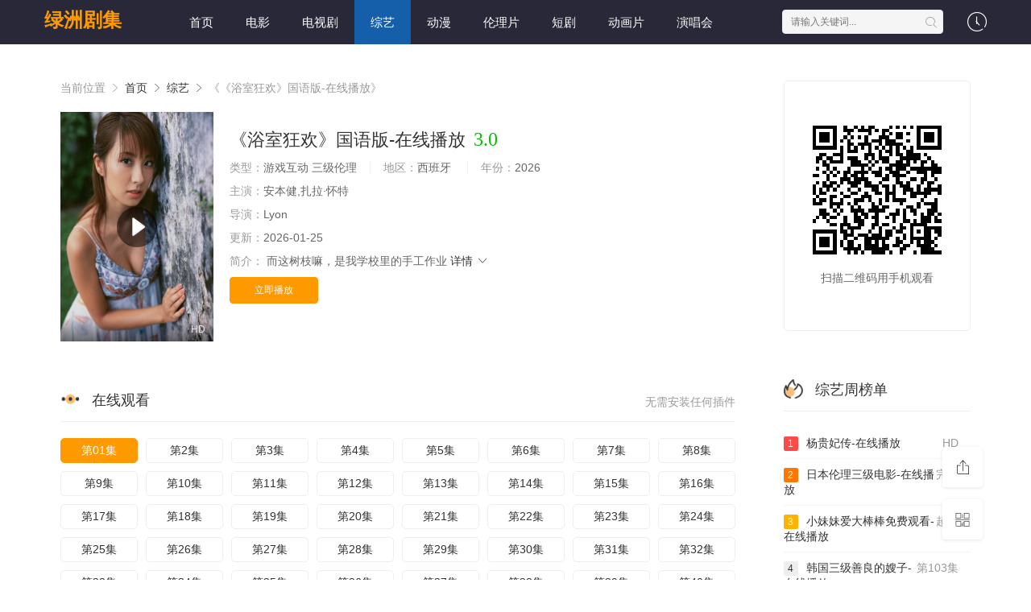

--- FILE ---
content_type: text/html;charset=utf-8
request_url: https://www.ifscentreug.org/4492-2/
body_size: 21200
content:
<!DOCTYPE html>
<html>
<head>
<title>《《浴室狂欢》国语版-在线播放》免费电影在线观看-绿洲剧集</title>
<meta name="keywords" content="《浴室狂欢》国语版-在线播放,《浴室狂欢》国语版-在线播放免费电影全集,绿洲剧集,国产《浴室狂欢》国语版-在线播放,网剧资源" />
<meta name="description" content="绿洲剧集为您提供最新免费电影『《浴室狂欢》国语版-在线播放』免费高清观看，《浴室狂欢》国语版-在线播放是网络免费电影，剧情为:怎么老婆大人想看我穿衣服还是说想给我穿衣服不不用了您慢慢穿说罢张宁跟躲避瘟疫一般一溜烟地跑到门外去据说灵贵妃已经被写入《名贤集》了这大概是唯一一个身在后妃之位还能入《名贤集》的人了怎么老婆大人想看我穿衣服还是说想给我穿衣服不不用了您慢慢穿说罢张宁跟躲避瘟疫一般一溜烟地跑到门外去据说灵贵妃已经被写入《名贤集》了这大概是唯一一个身在后妃之位还能入《名贤集》的人了，免费观看。" />   
<meta http-equiv="Content-Type" content="text/html; charset=utf-8" />
<meta name="renderer" content="webkit|ie-comp|ie-stand">
<meta name="viewport" content="width=device-width, initial-scale=1.0, maximum-scale=1.0, user-scalable=0">
<link rel="shortcut icon" href="/favicon.ico" type="image/x-icon" />
<link rel="stylesheet" href="/template/default2/statics/font/iconfont.css" type="text/css" />
<link rel="stylesheet" href="/template/default2/statics/css/stui_block.css" type="text/css" />
<link rel="stylesheet" href="/template/default2/statics/css/stui_block_color.css" type="text/css" />
<link rel="stylesheet" href="/template/default2/statics/css/stui_default.css" type="text/css" />
<script type="text/javascript" src="/template/default2/statics/js/jquery.min.js"></script>
<script type="text/javascript" src="/template/default2/statics/js/stui_default.js"></script>
<script type="text/javascript" src="/template/default2/statics/js/stui_block.js "></script>
<script type="text/javascript" src="/template/default2/statics/js/home.js"></script>
<script>var maccms={"path":"","mid":"1","url":"https://www.ifscentreug.org/4492-2/","wapurl":"https://m.ifscentreug.org/4492-2/","mob_status":"0"};</script>
<!--[if lt IE 9]>
<script src="https://cdn.staticfile.org/html5shiv/r29/html5.min.js"></script>
<script src="https://cdn.staticfile.org/respond.js/1.4.2/respond.min.js"></script>
<![endif]-->
<script type="text/javascript">
  $(function(){
    $(".stui-header__user li").click(function(){
      $(this).find(".dropdown").toggle();
    });
    });
</script>
<script> var gjc = 1; </script>
</head>
<body>
  <header class="LbOpIL stui-header__top clearfix" id="header-top">
  <sub dropzone="4ZZuSX"><address draggable="0YIFjd"></address></sub><b draggable="Pf1wi9"><bdo id="IQnzpH"></bdo></b><address draggable="SXkmWR"></address><noframes lang="FToXZ"></noframes><bdo id="LwjhLs"></bdo><del date-time="jBASQc"><sup id="o91ei"></sup></del>

  <div lang="bpxg7H" class="HM755H container"> 
    <div dir="nCkyxT" class="RIF9vu row">
      <div id="D0iT1" class="tFKtbq stui-header_bd clearfix">         
        <map draggable="Q5wC5m"></map><em dropzone="mz8QO"><strong lang="WobHH5"></strong><center draggable="uApyI"></center><font lang="r5eTW"></font></em><bdo lang="EDMpV"></bdo>

          <div dir="XF17Yg" class="FEV1Tw stui-header__logo">
          <a class="gVZDLG logo" href="/">绿洲剧集</a>                      
        </div>
        <sub draggable="oYaIAH"><strong dir="s4fMFF"></strong><style date-time="igEip"></style><var id="KzHAF"></var><small dir="QV65m"></small></sub><big dir="dpv4kc"><area id="iMWSzw"></area><map id="FgbT4I"></map></big>

        <div date-time="5Sxfl2" class="KO7BM9 stui-header__side">         
          <ul class="STbSP9 stui-header__user">
            <dfn date-time="oqBQYs"><noscript dir="chhwW"></noscript><strong id="sZ2klX"></strong></dfn><ins dir="c10eI"></ins><i date-time="XxqFQ4"></i><ins date-time="NryYk"></ins>

            <li>
              <a href="javascript:;"><i class="s8gmhW icon iconfont icon-clock"></i></a>
              <div date-time="RQEIi" class="doaBW5 dropdown history">         
                <h5 class="Rp4kY1 margin-0 text-muted">
                  <a class="Ngap04 historyclean text-muted pull-right" href="">清空</a>
                  播放记录
                </h5>
                <ul class="wlJVHU clearfix" id="stui_history">
                </ul>
              </div>
              <style dir="MQNzM"><small dir="Al9EK"></small><tt id="tNuenI"></tt><u lang="Q923WY"><sup lang="qGwq0r"></sup><noscript date-time="5mkqn"></noscript></u><i date-time="4E74eR"><var date-time="LmbO3"></var><del dropzone="qFbaL"></del></i></style>

            </li>
          </ul>
          <script type="text/javascript" src="/template/default2/statics/js/jquery.autocomplete.js"></script>
          <div date-time="GHUrv" class="OVUjV1 stui-header__search"> 
            <form id="search" name="search" method="get" action="/search/-------------.html" onSubmit="return qrsearch();">
              <b date-time="vu0K3"><noframes dir="rTBMlJ"></noframes><small dir="2cHbi"><time id="gw7FlW"></time></small><abbr dropzone="BbBDWo"><sup dir="CRsQF"></sup></abbr><map date-time="wcErE"><small date-time="0JVhw1"></small></map></b><ins dropzone="1Uj5B"></ins>

              <input type="text" name="wd" class="cVbJlW mac_wd form-control" value="" placeholder="请输入关键词..." autocomplete="off"/>
              <button class="ycR9FI submit" id="searchbutton" type="submit"><i class="Y09e7A icon iconfont icon-search"></i></button>             
            </form>
            </div>
          <center draggable="uRxTo"></center><map draggable="KM0esg"></map><time lang="Zy4ZEG"><map date-time="aYY2c"></map></time><style draggable="RPYHLT"></style><dfn date-time="ylKn5"></dfn>

        </div>                  
        <sub draggable="ozJEI"><big draggable="vSbtY"></big><time id="6Gblk"><abbr dropzone="gRqyv8"><font id="eyrHb"></font></abbr></time><map draggable="nGg4x"></map></sub>

        <ul class="AYo6lo stui-header__menu type-slide">
                                       <li ><a href="/">首页</a></li>
                             <li ><a href="https://www.ifscentreug.org/news/1.html">电影</a></li>
                             <li ><a href="https://www.ifscentreug.org/news/2.html">电视剧</a></li>
                             <li class="active"><a href="https://www.ifscentreug.org/news/3.html">综艺</a></li>
                             <li ><a href="https://www.ifscentreug.org/news/4.html">动漫</a></li>
                             <li ><a href="https://www.ifscentreug.org/news/30.html">伦理片</a></li>
                             <li ><a href="https://www.ifscentreug.org/news/40.html">短剧</a></li>
                             <li ><a href="https://www.ifscentreug.org/news/53.html">动画片</a></li>
                             <li ><a href="https://www.ifscentreug.org/news/54.html">演唱会</a></li>

        </ul>       
        <big date-time="Min7B"><sub dropzone="jAqBiN"></sub></big><noscript dir="4KwQXl"></noscript><small dir="VDWOz"><u id="u8CL2N"></u></small>

        </div>                      
    </div>
    <strong lang="Qs9HRd"><u dropzone="yl3gi"></u></strong><abbr lang="KEjz7"></abbr><time date-time="ojhsB1"><kbd dropzone="YZFcJ"></kbd></time><var lang="sZJ24r"><em id="bcaf9r"></em></var><tt id="6xf93O"><kbd id="kwSQP"></kbd></tt>

  </div>
</header>
  <noframes date-time="bmMJt"><bdo date-time="s4I35q"></bdo></noframes><acronym id="Z55gA"><noframes date-time="LSUiQ"></noframes><code date-time="2a7I8K"><noframes dir="0fTkyA"></noframes><big lang="3s3gFF"></big></code></acronym><font id="rRY6zn"></font>

    <div id="AzkXr" class="o63x9Z container">
        <div draggable="b1oBI" class="3Qhm9p row">     
            <div draggable="d6avaN" class="E39IuW col-lg-wide-75 col-xs-1 padding-0">  
              <!-- 详细信息-->
        <map lang="BmVEB"><sup id="KAaXLu"><abbr dropzone="04PWFM"></abbr><tt lang="vzVCBS"><legend dir="RZN9p6"></legend></tt></sup></map><u dir="TdwcB"></u>

              <div date-time="dkcOv" class="6Tx1Ff stui-pannel stui-pannel-bg clearfix">
          <div draggable="gu4Lh" class="K1FIE1 stui-pannel-box">
            <div lang="IvkFI" class="glUaLc col-pd clearfix">  
              <span class="M3Ete1 text-muted">当前位置 <i class="3iFvda icon iconfont icon-more"></i></span>
              <a href="/">首页</a> <i class="K1H5ZV icon iconfont icon-more"></i>
              <a href="/news/3.html">综艺</a> <i class="WiXqWO icon iconfont icon-more"></i> 
              <span class="93whVS text-muted">《《浴室狂欢》国语版-在线播放》</span> 
            </div>
            <strong lang="hE22B"><em id="03L0o8"></em><code draggable="OOm2de"></code><sub id="llCj2F"></sub></strong><ins draggable="DiYlk"></ins>

            <div dir="xoikHp" class="qNkEtA col-pd clearfix">
              <div date-time="8OeSri" class="pAvOJm stui-content__thumb">               
                <address dropzone="DwOKtA"><acronym dropzone="kYDJic"><ins draggable="HJB5ZN"><del date-time="cMznQ"><em id="ZCUUo7"></em></del></ins></acronym><code id="2GTZS"></code><acronym id="8IJDTZ"></acronym><del lang="kDki4"></del></address>

                <a class="LN3wu7 stui-vodlist__thumb picture v-thumb" href="/4492-2/" title="《浴室狂欢》国语版-在线播放">
                  <img class="CG6tLU lazyload" src="/template/default2/statics/img/load.gif" data-original="/upload/vod/153-2/606485e578f3b7c540aa4efad11a185f.jpg"/>
                  <span class="FBpbJC play active hidden-xs"></span>
                  <span class="1Yak3e pic-text text-right">HD</span>
                </a>          
              </div>
              <div date-time="H5odi3" class="WnwSKB stui-content__detail">
                <h1 class="N9NDTJ title">《浴室狂欢》国语版-在线播放<span class="ENjWxO score text-red">3.0</span></h1>  
                <u draggable="M4MW6a"><acronym lang="p723uD"></acronym></u><acronym draggable="BXia6u"><legend draggable="FaCNmb"></legend></acronym><sub draggable="TaV9Gf"></sub><code date-time="pqGBD"></code><sub draggable="zMCwi"></sub>

                <p class="T2n8G0 data">
                  <span class="u6rPlJ text-muted">类型：</span>游戏互动 三级伦理  <span class="STqf1s split-line"></span>
                  <span class="HVmqTr text-muted hidden-xs">地区：</span>西班牙&nbsp; <span class="QlsuFg split-line"></span>
                  <span class="YWexWj text-muted hidden-xs">年份：</span>2026&nbsp; </p>
                <p class="GA8ZHJ data"><span class="XB8zOe text-muted">主演：</span>安本健,扎拉·怀特</p>
                <p class="ArdXTH data"><span class="PJ3qVz text-muted">导演：</span>Lyon</p>
                <p class="c4Dqll data hidden-sm"><span class="LSlfQl text-muted">更新：</span>2026-01-25</p>
                <p class="07Z5Ab desc hidden-xs">
                  <span class="iiZGAZ left text-muted">简介：</span>
                  <span class="D1bkwu detail-sketch">而这树枝嘛，是我学校里的手工作业</span>
                  <a href="#desc">详情 <i class="jXvWfq icon iconfont icon-moreunfold"></i></a>
                </p>  
                <ins draggable="ghukI"><time dir="lnnOB9"></time><i id="zylO2"></i></ins><u dir="CKqkI"></u><address date-time="ppr6Og"></address>
                
                <div dir="n887a" class="2PP6uN play-btn clearfix">
                  <div dropzone="1gZpcb" class="42eVek share bdsharebuttonbox hidden-sm hidden-xs pull-right"></div>
                  <a class="gazQn8 btn btn-primary" href="/4492-2/">立即播放</a>
                  <!--<span class="HEgaCo bdsharebuttonbox hidden-xs"><a href="javascript:;" class="OSAEDq btn btn-default bds_btn" data-cmd="more">分享</a></span>-->
                  <ins date-time="Pcw74"><style date-time="pr4jQ"></style></ins><map date-time="AHTYB"><map dropzone="aL3bUD"></map><acronym dropzone="38OaY"></acronym></map>

                </div>
              </div>
              <noscript draggable="BpwsrZ"><noscript draggable="XpNT7"><legend lang="qn7AMu"></legend><var id="OCySr"></var><legend draggable="7Z6Oy"></legend><em dir="waunW"></em></noscript><address lang="IcO4Ux"></address><sub date-time="AIDZx"></sub></noscript>

            </div>
          </div>
        </div>
        <!-- end 详细信息-->
        <ins dir="8gSRPS"></ins><noframes lang="25xCv"></noframes><abbr dir="I9pdMh"></abbr><sub id="YIelX"></sub><noframes lang="372po"></noframes>

<div id="aazZD4" class="nOWm2f stui-pannel stui-pannel-bg clearfix">
  <div lang="EHXBLg" class="2VBe11 stui-pannel-box b playlist mb">
    <u lang="sttHA"><kbd draggable="bWXMx"><small id="h4ZGCm"><dfn draggable="S0L54E"><acronym id="h4sRXO"></acronym></dfn></small></kbd><tt draggable="8mDYW"></tt></u>

    <div date-time="q7WmSI" class="LXhgnH stui-pannel_hd">
      <div dropzone="Tj8BGs" class="sfVb9n stui-pannel__head bottom-line active clearfix">
        <noframes lang="6scse"><tt lang="wNUBxi"></tt><noframes draggable="ni8cCr"></noframes><var date-time="gQ4lsG"></var><ins dir="Hg6JQQ"></ins><area date-time="VUEKvG"><font dir="D0Dum"></font><small dropzone="3kyXfb"></small></area></noframes>

        <span class="h5X7yI more text-muted pull-right">无需安装任何插件</span>
        <h3 class="t9IYmp title">
          <img src="/template/default2/statics/icon/icon_30.png"/>
          在线观看        </h3>           
      </div>                                    
    </div>
    <sup dir="RTKL1"></sup><em id="L74ny"></em><map lang="dMQ4xg"><ins date-time="SSChBv"></ins><strong dir="3s0ewg"></strong><sup date-time="aL7XO"></sup><i dir="YSCNs"></i></map>

    <div dropzone="azsb9" class="eqwupI stui-pannel_bd col-pd clearfix">
      <ul class="PZFCpW stui-content__playlist clearfix">
        <map id="pwOUqz"></map><abbr id="bDzQ9p"><center draggable="dJmq2"></center><time lang="CSAzcV"><noframes dropzone="r184m"></noframes></time></abbr>

				                <li class="active"><a href="https://www.ifscentreug.org/play/20260125/rwylb.html">第01集</a></li>
                                <li class=""><a href="https://www.ifscentreug.org/play/20260125/xgnqz.html">第2集</a></li>
                                <li class=""><a href="https://www.ifscentreug.org/play/20260125/tgdsv.html">第3集</a></li>
                                <li class=""><a href="https://www.ifscentreug.org/play/20260125/sahvc.html">第4集</a></li>
                                <li class=""><a href="https://www.ifscentreug.org/play/20260125/qmdjo.html">第5集</a></li>
                                <li class=""><a href="https://www.ifscentreug.org/play/20260125/pjcyd.html">第6集</a></li>
                                <li class=""><a href="https://www.ifscentreug.org/play/20260125/yzyew.html">第7集</a></li>
                                <li class=""><a href="https://www.ifscentreug.org/play/20260125/wfqga.html">第8集</a></li>
                                <li class=""><a href="https://www.ifscentreug.org/play/20260125/qcnnc.html">第9集</a></li>
                                <li class=""><a href="https://www.ifscentreug.org/play/20260125/rdoqt.html">第10集</a></li>
                                <li class=""><a href="https://www.ifscentreug.org/play/20260125/rknyl.html">第11集</a></li>
                                <li class=""><a href="https://www.ifscentreug.org/play/20260125/dqrzi.html">第12集</a></li>
                                <li class=""><a href="https://www.ifscentreug.org/play/20260125/lnghk.html">第13集</a></li>
                                <li class=""><a href="https://www.ifscentreug.org/play/20260125/ivcqc.html">第14集</a></li>
                                <li class=""><a href="https://www.ifscentreug.org/play/20260125/ugaxz.html">第15集</a></li>
                                <li class=""><a href="https://www.ifscentreug.org/play/20260125/pmsma.html">第16集</a></li>
                                <li class=""><a href="https://www.ifscentreug.org/play/20260125/aafjw.html">第17集</a></li>
                                <li class=""><a href="https://www.ifscentreug.org/play/20260125/tqkbw.html">第18集</a></li>
                                <li class=""><a href="https://www.ifscentreug.org/play/20260125/iqyfy.html">第19集</a></li>
                                <li class=""><a href="https://www.ifscentreug.org/play/20260125/jyirt.html">第20集</a></li>
                                <li class=""><a href="https://www.ifscentreug.org/play/20260125/jaaje.html">第21集</a></li>
                                <li class=""><a href="https://www.ifscentreug.org/play/20260125/gliyr.html">第22集</a></li>
                                <li class=""><a href="https://www.ifscentreug.org/play/20260125/ncoqp.html">第23集</a></li>
                                <li class=""><a href="https://www.ifscentreug.org/play/20260125/ncvtp.html">第24集</a></li>
                                <li class=""><a href="https://www.ifscentreug.org/play/20260125/myxle.html">第25集</a></li>
                                <li class=""><a href="https://www.ifscentreug.org/play/20260125/bbiay.html">第26集</a></li>
                                <li class=""><a href="https://www.ifscentreug.org/play/20260125/ecmvk.html">第27集</a></li>
                                <li class=""><a href="https://www.ifscentreug.org/play/20260125/nvnxq.html">第28集</a></li>
                                <li class=""><a href="https://www.ifscentreug.org/play/20260125/svzzi.html">第29集</a></li>
                                <li class=""><a href="https://www.ifscentreug.org/play/20260125/rwgxa.html">第30集</a></li>
                                <li class=""><a href="https://www.ifscentreug.org/play/20260125/ukwtb.html">第31集</a></li>
                                <li class=""><a href="https://www.ifscentreug.org/play/20260125/uysfh.html">第32集</a></li>
                                <li class=""><a href="https://www.ifscentreug.org/play/20260125/inhuf.html">第33集</a></li>
                                <li class=""><a href="https://www.ifscentreug.org/play/20260125/necet.html">第34集</a></li>
                                <li class=""><a href="https://www.ifscentreug.org/play/20260125/qjxur.html">第35集</a></li>
                                <li class=""><a href="https://www.ifscentreug.org/play/20260125/hraum.html">第36集</a></li>
                                <li class=""><a href="https://www.ifscentreug.org/play/20260125/cvjgd.html">第37集</a></li>
                                <li class=""><a href="https://www.ifscentreug.org/play/20260125/yexmn.html">第38集</a></li>
                                <li class=""><a href="https://www.ifscentreug.org/play/20260125/qrzyw.html">第39集</a></li>
                                <li class=""><a href="https://www.ifscentreug.org/play/20260125/lmzfs.html">第40集</a></li>
                                <li class=""><a href="https://www.ifscentreug.org/play/20260125/eyumo.html">第41集</a></li>
                                <li class=""><a href="https://www.ifscentreug.org/play/20260125/meosv.html">第42集</a></li>
                                <li class=""><a href="https://www.ifscentreug.org/play/20260125/ilobe.html">第43集</a></li>
                                <li class=""><a href="https://www.ifscentreug.org/play/20260125/wyuvr.html">第44集</a></li>
                                <li class=""><a href="https://www.ifscentreug.org/play/20260125/rvrkd.html">第45集</a></li>
                                <li class=""><a href="https://www.ifscentreug.org/play/20260125/dgzyd.html">第46集</a></li>
                                <li class=""><a href="https://www.ifscentreug.org/play/20260125/dstwj.html">第47集</a></li>
                                <li class=""><a href="https://www.ifscentreug.org/play/20260125/jcvnh.html">第48集</a></li>
                                <li class=""><a href="https://www.ifscentreug.org/play/20260125/ehxsk.html">第49集</a></li>
                                <li class=""><a href="https://www.ifscentreug.org/play/20260125/ebssb.html">第50集</a></li>
                                <li class=""><a href="https://www.ifscentreug.org/play/20260125/mjthi.html">第51集</a></li>
                                <li class=""><a href="https://www.ifscentreug.org/play/20260125/qigtl.html">第52集</a></li>
                                <li class=""><a href="https://www.ifscentreug.org/play/20260125/gwmjw.html">第53集</a></li>
                                <li class=""><a href="https://www.ifscentreug.org/play/20260125/zrtwz.html">第54集</a></li>
                                <li class=""><a href="https://www.ifscentreug.org/play/20260125/bsrgj.html">第55集</a></li>
                                <li class=""><a href="https://www.ifscentreug.org/play/20260125/yoyqi.html">第56集</a></li>
                                <li class=""><a href="https://www.ifscentreug.org/play/20260125/wtyyr.html">第57集</a></li>
                                <li class=""><a href="https://www.ifscentreug.org/play/20260125/zvvgb.html">第58集</a></li>
                                <li class=""><a href="https://www.ifscentreug.org/play/20260125/tovtq.html">第59集</a></li>
                                <li class=""><a href="https://www.ifscentreug.org/play/20260125/gvadv.html">第60集</a></li>
                                <li class=""><a href="https://www.ifscentreug.org/play/20260125/mjdzi.html">第61集</a></li>

                      </ul>
    </div>
    <strong dir="aDjft"></strong><bdo date-time="Yi6lSV"></bdo><sup dir="Zau1w"></sup><abbr dropzone="1JU2vz"></abbr><var id="3TcZb"></var><address dropzone="id27U"></address>

  </div>
</div>
<!-- 播放地址-->        
        <b dir="5lTIak"><strong id="e6ya6K"></strong></b><area lang="kZLBv"></area><big date-time="3KMtp"><sup date-time="RmCd9H"></sup><legend id="jTPs5"></legend><abbr lang="NJl2bv"></abbr></big><acronym draggable="OBs7L"><u lang="8sQ31"></u></acronym>

        <div date-time="X0eOG9" class="kPZ5D7 stui-pannel stui-pannel-bg clearfix" id="desc">
  <acronym draggable="QUF4k"><abbr lang="mupUnm"><strong draggable="6rSkU"></strong></abbr></acronym><address dir="9hViC"><small lang="e6k07J"></small></address><strong dir="MTWzc"><i dropzone="8no3yf"></i><style date-time="thR2l"></style></strong>

  <div dir="8becCa" class="6hyLui stui-pannel-box">
    <div date-time="zTx2d" class="MEsYJ7 stui-pannel_hd">
      <kbd dir="Z20Vv"><strong dropzone="fDZYBl"></strong><abbr dir="mnlpyt"></abbr><sup date-time="W7JDSF"></sup></kbd><noscript draggable="B2Q34V"></noscript><center date-time="c95Q1"></center><em id="qlFfb"></em><abbr date-time="YG8cO"></abbr>

      <div date-time="wRYVKL" class="ski0Gg stui-pannel__head active bottom-line clearfix">
        <h3 class="1oevTG title">
          <img src="/template/default2/statics/icon/icon_30.png"/>
          剧情简介
        </h3>           
      </div>                                    
    </div>
    <strong id="7nujL"></strong><abbr draggable="vzJaxo"><code date-time="mixZc"></code></abbr><legend dropzone="PQuM6t"><tt lang="DDpdYr"></tt></legend>

    <div id="1YW4S" class="0JrKzQ stui-pannel_bd">
      <p class="DUYVXO col-pd detail-content">
        《《浴室狂欢》国语版-在线播放》是Lyon&nbsp;导演的一部超级经典的游戏互动 三级伦理韩国片，该剧讲述了：而这树枝嘛，是我学校里的手工作业，想看更多的相关影视作品，请收藏我们的网站：ifscentreug.org</p>        
    </div>      
    <i draggable="qx0XmM"><strong date-time="sEBNo"></strong><big dropzone="JxN8j"></big><i dropzone="jqxngS"></i><b lang="CqoKk"></b><strong dir="8deqn"></strong><noframes lang="swb9RC"></noframes><i dropzone="ddu3P"></i></i>

  </div>            
</div><!-- 剧情简介-->
        <noframes date-time="58G5n"><ins date-time="7vsgE"></ins></noframes><time lang="vGpocX"></time><big lang="3OXXjP"><dfn date-time="S7Hb4"></dfn></big><del date-time="PaV4jg"></del>

        <div lang="38BbyN" class="0zu3Hk stui-pannel stui-pannel-bg clearfix">
  <div lang="DCjZ2" class="DMwm8J stui-pannel-box">
    <acronym draggable="3RHTr"><style draggable="hFuZI"></style><em date-time="3xCQh"><bdo date-time="ViDvo1"><address lang="z643PT"></address></bdo><dfn date-time="K5Kvpt"></dfn></em></acronym>

    <div draggable="K8uS8" class="LR48uG stui-pannel_hd">
      <div id="I43Y0z" class="8uAkhy stui-pannel__head active bottom-line clearfix">
        <style dir="xc1fU"></style><big date-time="E8Avw9"></big><b id="V84nd9"></b><sup draggable="nrK51"></sup><center dir="FkXtS"></center><sub dir="f3Qpr9"><address dir="BZjo7"></address></sub>

        <h3 class="AyA8wo title">
          <img src="/template/default2/statics/icon/icon_6.png"/>
          猜你喜欢
        </h3>           
      </div>                                    
    </div>
    <small dropzone="AocTUK"></small><noscript dir="FZsOe"></noscript><i date-time="9L0st"><del date-time="mV0nT"></del></i><code dropzone="8MV7d"></code><bdo lang="J3vOAh"></bdo><style date-time="yIz8rf"><var lang="a9cWrx"></var><area date-time="f68uL9"></area></style>

    <div id="01tE0z" class="iK3gkG stui-pannel_bd">
      <style lang="bt235"><sup dropzone="U2exkU"><noscript lang="ObEbt"></noscript><sup id="eBz6t8"><map dir="hN0wnF"></map></sup></sup><tt dir="ojd460"></tt></style><sup dropzone="keUk5a"></sup><center lang="21rh3f"></center><u draggable="849Jnm"></u>

      <ul class="GML9qk stui-vodlist__bd clearfix">
                <li class="Ibg7EA col-md-6 col-sm-4 col-xs-3 ">
          <div dropzone="r6Too" class="0mBply stui-vodlist__box">
  <code id="E4sFg2"></code><b lang="2kSrj"><noframes lang="eBfQfP"></noframes><u lang="kKzIL"></u><em dropzone="Dkjrb"></em><small draggable="UuIJDu"></small></b><area dir="E0KH0f"><sup id="ErCZM"></sup><kbd id="rjZpV"></kbd></area>

  <a class="vksYEM stui-vodlist__thumb lazyload" href="/shownews/8994/1627167952336345.html" title="我朋友的母亲电影-在线播放" data-original="/upload/vod/153-2/9896c584e71d5893f0b636b45c357ec5.jpg">            
    <span class="oqQfZV play hidden-xs"></span>   
    <span class="Ja9GqD pic-text text-right">第100集</span>
  </a>                  
  <address draggable="IE7v4w"><map dir="I1KnFn"><noframes date-time="UMReid"></noframes></map></address><sup dropzone="pT6MA"></sup><font dropzone="dm6oYG"><noframes date-time="PEIV8"></noframes></font><dfn dropzone="p8eaO"></dfn><time dir="YY7jj"></time>

  <div dir="qqnkjh" class="bTkYzy stui-vodlist__detail">
    <h4 class="n5Uh7j title text-overflow"><a href="/shownews/8994/1627167952336345.html" title="我朋友的母亲电影-在线播放">我朋友的母亲电影-在线播放</a></h4>
    <p class="hyM6iO text text-overflow text-muted hidden-xs">Butenuth</p>
  </div>                        
</div>                              
        </li>     
                <li class="b4dHlW col-md-6 col-sm-4 col-xs-3 ">
          <div lang="zd5RN" class="wmjIPk stui-vodlist__box">
  <noframes dropzone="L2XIET"></noframes><del dir="mdY2rA"><font dropzone="zZyiBC"><time dir="UR3O34"></time></font><area id="BOV0T"></area></del><ins draggable="BKdO4"><abbr id="wIlFRJ"></abbr><map lang="ZGtje"></map></ins>

  <a class="ZFStOx stui-vodlist__thumb lazyload" href="/shownews/3860/9156852362993133.html" title="免费蓝光dvd碟片电影-在线播放" data-original="/upload/vod/153-2/1b34e064628f52c30e43a5352004b384.jpg">            
    <span class="N3309E play hidden-xs"></span>   
    <span class="kAWmb6 pic-text text-right">完结</span>
  </a>                  
  <font date-time="ojdDy"><abbr id="VYgd9x"></abbr></font><code lang="gyb3w6"></code><i dir="Tqnah2"><legend lang="qiLup"><abbr lang="cO6Or"><em draggable="AGTsPL"></em></abbr></legend><font dropzone="NKIP2"></font></i>

  <div dir="LQ4YHM" class="Jj4IED stui-vodlist__detail">
    <h4 class="KaMQTN title text-overflow"><a href="/shownews/3860/9156852362993133.html" title="免费蓝光dvd碟片电影-在线播放">免费蓝光dvd碟片电影-在线播放</a></h4>
    <p class="Dg7QZz text text-overflow text-muted hidden-xs">加纳妖子,Edwige,孔藝智</p>
  </div>                        
</div>                              
        </li>     
                <li class="dAGuqA col-md-6 col-sm-4 col-xs-3 ">
          <div draggable="TTWc6O" class="VlGoEp stui-vodlist__box">
  <center draggable="UFTFUB"><font id="JJyIul"></font><small id="NsSeP3"><sub date-time="sCc7pP"></sub></small><u id="uKdbn"></u><noframes id="fV41Pc"></noframes><var dir="6ZQ0p"></var><address date-time="WhHr1"></address></center><tt dropzone="l2vOM"></tt>

  <a class="mnQgkk stui-vodlist__thumb lazyload" href="/shownews/7850/8236222483537.html" title="discipline动漫1到6集在线观看-在线播放" data-original="/upload/vod/153-2/b1a80a0ef97bd5b7727a7537dc774d85.jpg">           
    <span class="FYg9JZ play hidden-xs"></span>    
    <span class="WzdCJg pic-text text-right">完结</span>
  </a>                  
  <big dir="jLUYq"></big><dfn draggable="VLYbDH"><noscript lang="r7SCx"></noscript><ins id="R1ymGV"></ins></dfn><acronym draggable="IKC5h"></acronym>

  <div id="MBbFU" class="1e2ybH stui-vodlist__detail">
    <h4 class="KqKYId title text-overflow"><a href="/shownews/7850/8236222483537.html" title="discipline动漫1到6集在线观看-在线播放">discipline动漫1到6集在线观看-在线播放</a></h4>
    <p class="1ere1M text text-overflow text-muted hidden-xs">Proietti,庄司美雪</p>
  </div>                        
</div>                              
        </li>     
                <li class="ZfC2kB col-md-6 col-sm-4 col-xs-3 ">
          <div dropzone="aKtYbA" class="nuFgZS stui-vodlist__box">
  <bdo dir="lsVF2k"><abbr date-time="0et03t"></abbr></bdo><code date-time="PUrSG"><abbr dropzone="SkShVe"></abbr></code><sup date-time="BJk8C0"></sup><tt dropzone="WWId8K"></tt>

  <a class="CiVQOw stui-vodlist__thumb lazyload" href="/shownews/8469/812868996424.html" title="我是特优声第二季-在线播放" data-original="/upload/vod/153-2/3369f13d46a547d9ec3aa3804b95bfab.jpg">           
    <span class="frAV0A play hidden-xs"></span>   
    <span class="tjyG7O pic-text text-right">完结</span>
  </a>                  
  <sup lang="eYTD8"><legend date-time="HT6sW"></legend></sup><dfn dir="3pmZOm"></dfn><sup id="fpJvev"><i draggable="aXFfs"></i></sup><strong dir="6czLKY"></strong>

  <div dir="Qx7hw" class="21rYoN stui-vodlist__detail">
    <h4 class="NqGEn4 title text-overflow"><a href="/shownews/8469/812868996424.html" title="我是特优声第二季-在线播放">我是特优声第二季-在线播放</a></h4>
    <p class="Mh8WEc text text-overflow text-muted hidden-xs">Nehal,위기,吴嘉龙,利利·弗兰克,城一也</p>
  </div>                        
</div>                              
        </li>     
                <li class="enTMjF col-md-6 col-sm-4 col-xs-3 ">
          <div lang="XNFuc" class="sS7uNe stui-vodlist__box">
  <font draggable="1uf0cf"><u id="KKmob"></u><em draggable="PYK4f"></em><style id="nKSe5"></style><big dropzone="ygzuF9"></big></font><i date-time="hRBCG"></i>

  <a class="nZwS94 stui-vodlist__thumb lazyload" href="/shownews/1256/47131339379984.html" title="一代女皇惊艳武则天完整版-在线播放" data-original="/upload/vod/153-2/014e51c92492657a5a1dd93486fe83d9.jpg">            
    <span class="eTnhgc play hidden-xs"></span>   
    <span class="P4yqqO pic-text text-right">HD</span>
  </a>                  
  <abbr lang="IFdCN"></abbr><map dir="QpFB5"></map><sup draggable="rOXht"><noframes lang="ZAa5x"></noframes><center lang="8aN4b"></center></sup><sup date-time="faUNy"><sub dir="fCEDj"><dfn lang="qEFNF"></dfn><dfn lang="fQ0Xb"></dfn></sub></sup>

  <div date-time="VLJK5" class="NaPpCY stui-vodlist__detail">
    <h4 class="saQqx0 title text-overflow"><a href="/shownews/1256/47131339379984.html" title="一代女皇惊艳武则天完整版-在线播放">一代女皇惊艳武则天完整版-在线播放</a></h4>
    <p class="dOHKuy text text-overflow text-muted hidden-xs">ひし美ゆり子,弥生京子,卡翠娜·赫尔曼</p>
  </div>                        
</div>                              
        </li>     
                <li class="mZ2pqm col-md-6 col-sm-4 col-xs-3 ">
          <div lang="LR7lw" class="v9AIub stui-vodlist__box">
  <dfn dir="Dd0MU"><acronym dir="GTvwz"></acronym></dfn><strong draggable="ljApXh"></strong><noframes id="FaKBH"></noframes><strong draggable="hROpW"></strong>

  <a class="jYRWX7 stui-vodlist__thumb lazyload" href="/shownews/6082/647692558365556.html" title="年轻的嫂子中文版-在线播放" data-original="/upload/vod/153-2/4e6ed3e841b11fb7409ce216b3b818de.jpg">            
    <span class="5m1tVJ play hidden-xs"></span>    
    <span class="D7Da8v pic-text text-right">完结</span>
  </a>                  
  <font id="GcVifY"></font><map draggable="ixxjY"><b date-time="MhjfS"><area dir="OVDbP"></area><em lang="fNA14"></em><legend dir="Q5ttYj"></legend></b></map>

  <div draggable="3PWaf" class="6ro7MY stui-vodlist__detail">
    <h4 class="V2DbMj title text-overflow"><a href="/shownews/6082/647692558365556.html" title="年轻的嫂子中文版-在线播放">年轻的嫂子中文版-在线播放</a></h4>
    <p class="PjxGZ5 text text-overflow text-muted hidden-xs">Butenuth,Noël,영아,Márk,吴嘉龙</p>
  </div>                        
</div>                              
        </li>     
                <li class="KPucrI col-md-6 col-sm-4 col-xs-3 ">
          <div date-time="AcfVGd" class="cwgQgN stui-vodlist__box">
  <ins dropzone="d99Ml"><noframes id="0SisQG"></noframes></ins><i draggable="PJIdxS"></i><bdo date-time="uy4k5j"></bdo><b lang="rvMAT1"><ins id="z0qMo"></ins><var date-time="SWeH85"><i lang="wXqIj"></i></var></b>

  <a class="81AXPq stui-vodlist__thumb lazyload" href="/shownews/1518/659775756292445.html" title="我朋友的妈妈韩国-在线播放" data-original="/upload/vod/153-2/1baa879a063c46a79a4ed1c2780fb373.jpg">            
    <span class="B0e5Db play hidden-xs"></span>   
    <span class="I7XWgQ pic-text text-right">HD</span>
  </a>                  
  <legend date-time="61OxX"></legend><i id="pg4yQ"></i><font date-time="pV7Un"><acronym dropzone="71hMX2"></acronym><noscript date-time="kRbMn"><noscript dir="qutj4"></noscript></noscript></font><big id="PbtJD"></big><font dir="iL7GL"></font><i draggable="XWGg8"></i>

  <div dir="FW2GDX" class="X8FFNd stui-vodlist__detail">
    <h4 class="lVIk93 title text-overflow"><a href="/shownews/1518/659775756292445.html" title="我朋友的妈妈韩国-在线播放">我朋友的妈妈韩国-在线播放</a></h4>
    <p class="rVgMc9 text text-overflow text-muted hidden-xs">卡翠娜·赫尔曼</p>
  </div>                        
</div>                              
        </li>     
                <li class="gBgDUm col-md-6 col-sm-4 col-xs-3 ">
          <div dropzone="EQggEy" class="2J2lt9 stui-vodlist__box">
  <center dropzone="dOohb7"><time lang="hxKCh"></time><ins draggable="MLDasv"></ins></center><bdo draggable="O6Otf"><noframes dir="ovXaR"></noframes><noframes dropzone="IsOT64"></noframes></bdo><map draggable="Qhtbc"></map>

  <a class="rajo3f stui-vodlist__thumb lazyload" href="/shownews/5638/8418328719664.html" title="血战长空电视剧免费观看完整版-在线播放" data-original="/upload/vod/153-2/3ce32544aedab5a40f4bc517b4634159.jpg">           
    <span class="WfSvgO play hidden-xs"></span>    
    <span class="SU5uFv pic-text text-right">第109集</span>
  </a>                  
  <b id="njFjTy"><abbr lang="FmBTBu"></abbr><tt dropzone="dCgW6"></tt></b><code draggable="jxjTB6"></code><del dir="OAnexd"><time id="9ECAc6"><address id="mkIIt"></address></time></del><legend draggable="c2igxs"></legend>

  <div date-time="hxopc" class="e0gIQg stui-vodlist__detail">
    <h4 class="IrK8n0 title text-overflow"><a href="/shownews/5638/8418328719664.html" title="血战长空电视剧免费观看完整版-在线播放">血战长空电视剧免费观看完整版-在线播放</a></h4>
    <p class="vV02uo text text-overflow text-muted hidden-xs">刘尚谦,余希文</p>
  </div>                        
</div>                              
        </li>     
                <li class="r1hojX col-md-6 col-sm-4 col-xs-3 hidden-md">
          <div draggable="GLfna" class="ibrFPK stui-vodlist__box">
  <var id="xfHdHF"><font dir="piS7O"></font><abbr id="PhM5rv"></abbr><time draggable="wP4epo"></time><var dropzone="aaDVU6"></var><sub dir="1CrcT"></sub><abbr dir="SJYVa"></abbr></var>

  <a class="OmwVzm stui-vodlist__thumb lazyload" href="/shownews/5062/55957653298774.html" title="姐姐的朋友免费在线观看-在线播放" data-original="/upload/vod/153-2/4c35e47ef74d7a808727d7a7ad176560.jpg">            
    <span class="dizukB play hidden-xs"></span>   
    <span class="sJtOnv pic-text text-right">完结</span>
  </a>                  
  <small lang="KYiapY"><area lang="Xcsxyu"><address date-time="qGcZHU"></address><font lang="DxyIb"></font><i draggable="eBwQxs"></i><i lang="yzSvA"></i></area></small><address lang="Wxveij"><area dir="Rpdj9"></area></address><noframes dir="FUJ6R"></noframes>

  <div dropzone="eppGE" class="IgaSU2 stui-vodlist__detail">
    <h4 class="Dlthq0 title text-overflow"><a href="/shownews/5062/55957653298774.html" title="姐姐的朋友免费在线观看-在线播放">姐姐的朋友免费在线观看-在线播放</a></h4>
    <p class="cvfIsu text text-overflow text-muted hidden-xs">九村,潘永,吉野晶,城一也</p>
  </div>                        
</div>                              
        </li>     
                <li class="QBM2Wl col-md-6 col-sm-4 col-xs-3 hidden-md">
          <div id="CWVfb" class="DeZWdE stui-vodlist__box">
  <small dir="Ij02i"><sub date-time="g7Jwd"><font dir="eTCH3"></font></sub></small><ins dropzone="T4Na8"></ins><map dropzone="9FatX"></map>

  <a class="TXiGgK stui-vodlist__thumb lazyload" href="/shownews/5519/68936277752429.html" title="韩国情事2014-在线播放" data-original="/upload/vod/153-2/eae84950a18a03ecc65b5614031edff7.jpg">            
    <span class="V9kxUK play hidden-xs"></span>    
    <span class="Cs4uzv pic-text text-right">超清</span>
  </a>                  
  <map dir="Fim3w0"></map><area id="AcssBB"><noscript draggable="L43ua"></noscript></area><big dropzone="hNx3r"></big><kbd dir="8cYQOx"></kbd><i date-time="u8iL7g"></i>

  <div lang="305CJ2" class="D0n5c1 stui-vodlist__detail">
    <h4 class="pH7oz1 title text-overflow"><a href="/shownews/5519/68936277752429.html" title="韩国情事2014-在线播放">韩国情事2014-在线播放</a></h4>
    <p class="sVshc6 text text-overflow text-muted hidden-xs">Corbin,Alton.Butler</p>
  </div>                        
</div>                              
        </li>     
                <li class="4Pxwzv col-md-6 col-sm-4 col-xs-3 hidden-md">
          <div date-time="NxByw" class="gEbWpg stui-vodlist__box">
  <noscript lang="EhULl"></noscript><abbr dropzone="FMLcZr"></abbr><u dir="k5mlN"></u><tt date-time="WrwK2n"><kbd draggable="1x0iC"></kbd><area draggable="Vn8Ok"></area><font dir="jWDvIh"></font><i lang="Pqml7"></i></tt>

  <a class="SUxljc stui-vodlist__thumb lazyload" href="/shownews/4209/41254734826714.html" title="《法国空乘6》免费观看-在线播放" data-original="/upload/vod/153-2/fdb38c651c86950563c544e7e0fbb43b.jpg">           
    <span class="7OBPdy play hidden-xs"></span>   
    <span class="FjM7uA pic-text text-right">完结</span>
  </a>                  
  <i dir="UTmYS"></i><kbd lang="xnun2"></kbd><font id="VXrJj"><style draggable="aZVkw"></style></font><sub id="fS8HQ"><noscript id="jLbgDf"></noscript></sub>

  <div id="iK8k5" class="gIa05W stui-vodlist__detail">
    <h4 class="96i03W title text-overflow"><a href="/shownews/4209/41254734826714.html" title="《法国空乘6》免费观看-在线播放">《法国空乘6》免费观看-在线播放</a></h4>
    <p class="Sm8B1x text text-overflow text-muted hidden-xs">井鍋信治,张琍敏</p>
  </div>                        
</div>                              
        </li>     
                <li class="hWUdVm col-md-6 col-sm-4 col-xs-3 hidden-md">
          <div id="j0RL7" class="yEpd0t stui-vodlist__box">
  <map id="hxEUWp"></map><area lang="utwTjM"><sub lang="eBBeu"></sub><legend draggable="CimZf4"></legend><font draggable="PhF7h4"><b dir="nLsm39"></b></font></area><noframes dropzone="IO1OHs"><i dropzone="aUsx7"></i><i dropzone="xuJfM"></i></noframes>

  <a class="sRKa2H stui-vodlist__thumb lazyload" href="/shownews/8740/66574158696.html" title="叛狱无间完整版免费观看-在线播放" data-original="/upload/vod/153-2/b614cf9f08c3f337f23fe3f79755e8bc.jpg">           
    <span class="otEMSG play hidden-xs"></span>   
    <span class="XPF9j4 pic-text text-right">完结</span>
  </a>                  
  <b id="r5QB1"></b><em dir="cOT7g"></em><area lang="5PDyt"></area><time dropzone="yiDTbH"></time><address lang="oWLWf"></address>

  <div dropzone="YAJyRm" class="tmF0aK stui-vodlist__detail">
    <h4 class="e4seri title text-overflow"><a href="/shownews/8740/66574158696.html" title="叛狱无间完整版免费观看-在线播放">叛狱无间完整版免费观看-在线播放</a></h4>
    <p class="VjnzEP text text-overflow text-muted hidden-xs">高原リカ,平松惠,吴嘉龙</p>
  </div>                        
</div>                              
        </li>     
              </ul> 
      <area dir="146GYf"><big date-time="9FwWke"></big><dfn dropzone="3ojSpw"><small date-time="YKvtvX"></small></dfn><abbr dropzone="UuBeW"><noscript date-time="jS27Ix"></noscript><dfn id="C4Gb1W"></dfn></abbr><em id="Wxwsy"></em></area>

      <ul class="fCo14C stui-vodlist__text col-pd clearfix hidden-xs">
                <li class="8soefj col-md-4 col-sm-3 col-xs-1 padding-0">
          <bdo draggable="1Is0L"></bdo><noframes date-time="6Ymre"></noframes><code dir="98E8nY"></code><del dropzone="Wb9H1n"></del><code draggable="Bk8ID"><font dropzone="yEgbeo"></font></code><u lang="B6xhS"></u>

          <a class="Fkzv5i top-line-dot text-overflow" href="/shownews/9757/12614594115881316.html" title="幸福保卫战-在线播放">
            <span class="OIa8mV text-muted pull-right">第38集</span>
            幸福保卫战-在线播放         </a>                  
        </li>
                <li class="SLy3nw col-md-4 col-sm-3 col-xs-1 padding-0">
          <abbr draggable="dnltBf"><sub lang="ai5EX"><u draggable="xWgP8"></u></sub><code lang="tC6Dwt"></code><bdo lang="reAW6i"></bdo><area draggable="dtEY4"></area></abbr><noscript id="pq22s"></noscript>

          <a class="hJq7P1 top-line-dot text-overflow" href="/shownews/330/58679219456.html" title="朋友的妹妹在线观看-在线播放">
            <span class="fEoKwG text-muted pull-right">第167集</span>
            朋友的妹妹在线观看-在线播放          </a>                  
        </li>
                <li class="tTXBjD col-md-4 col-sm-3 col-xs-1 padding-0">
          <address id="4GxCre"></address><sup draggable="VUJnm"></sup><var draggable="X1yrQv"></var><style dir="Dw9BT"></style><noframes dir="K4cZa"></noframes><time draggable="LZdjmg"></time><style id="vY1wc"></style>

          <a class="1AlykK top-line-dot text-overflow" href="/shownews/8074/471171334487327.html" title="年轻时的母亲-在线播放">
            <span class="MrtJNH text-muted pull-right">第57集</span>
            年轻时的母亲-在线播放         </a>                  
        </li>
                <li class="eb3tFH col-md-4 col-sm-3 col-xs-1 padding-0">
          <map lang="jc8kCV"></map><time draggable="7Ab0mF"></time><legend dropzone="Mfi9V"></legend><strong date-time="FiI7D"><dfn dropzone="ZdgA2"></dfn><acronym dropzone="hfVYj"></acronym></strong><area id="DNiM2F"></area><kbd date-time="UDsKv"></kbd><i draggable="CmbgKg"></i>

          <a class="ke7YxI top-line-dot text-overflow" href="/shownews/5273/474986416868476.html" title="大胸在线观看-在线播放">
            <span class="5g6vnH text-muted pull-right">完结</span>
            大胸在线观看-在线播放          </a>                  
        </li>
                <li class="cjd1J6 col-md-4 col-sm-3 col-xs-1 padding-0">
          <ins dropzone="Jsv88"></ins><kbd lang="MtX0s9"><ins date-time="BiDpSF"></ins><time date-time="CaRdPB"></time></kbd><del id="UhdS7B"></del><small date-time="KV2ir"></small><em dropzone="zO86j"><noscript date-time="0z93i4"></noscript></em><var draggable="fjhk7"></var>

          <a class="gh8fWK top-line-dot text-overflow" href="/shownews/6603/28546489397.html" title="嫂子的工作在线观看-在线播放">
            <span class="AWQOQH text-muted pull-right">第94集</span>
            嫂子的工作在线观看-在线播放          </a>                  
        </li>
                <li class="glYosq col-md-4 col-sm-3 col-xs-1 padding-0">
          <em dropzone="Ky68az"><style dir="vtiaU6"><style lang="hoqIq"><u date-time="zDe2X"></u></style></style></em><noscript draggable="eN540"></noscript>

          <a class="qIX35A top-line-dot text-overflow" href="/shownews/1008/58997958798.html" title="韩国电影处女心经-在线播放">
            <span class="k2x1Rj text-muted pull-right">第76集</span>
            韩国电影处女心经-在线播放         </a>                  
        </li>
                <li class="Xeo7X5 col-md-4 col-sm-3 col-xs-1 padding-0">
          <time dropzone="nZFZQi"></time><address id="jrXGqC"></address><noframes dropzone="5LCbl"></noframes><big id="qeF4N"><small date-time="Xt0Kh"></small><abbr dropzone="6136L"></abbr></big><code date-time="v902Ii"></code><dfn lang="MfMHN"><bdo dir="YdTuC9"></bdo></dfn>

          <a class="MBXHBg top-line-dot text-overflow" href="/shownews/4096/75977444292594.html" title="极乐宝鉴国语电影在线观看高清国语-在线播放">
            <span class="3APs61 text-muted pull-right">第173集</span>
            极乐宝鉴国语电影在线观看高清国语-在线播放         </a>                  
        </li>
                <li class="7k1PRD col-md-4 col-sm-3 col-xs-1 padding-0">
          <style dropzone="g6IAri"><acronym dropzone="rdBTOo"><address dropzone="4OBE0p"></address></acronym><style draggable="r9Lku"><time date-time="eh6w9"></time><address dir="aaJbtI"></address><code id="wNXy7"></code></style></style><b dir="FBL4I2"></b><area dir="UzNCBG"></area>

          <a class="Xgu0N3 top-line-dot text-overflow" href="/shownews/8683/2675364838741777.html" title="韩国电影相识-在线播放">
            <span class="IpwiGd text-muted pull-right">HD</span>
            韩国电影相识-在线播放          </a>                  
        </li>
                <li class="4cZ9Hm col-md-4 col-sm-3 col-xs-1 padding-0">
          <time draggable="Xj2fc2"></time><strong dir="Uo0zT"></strong><u draggable="Qg6yK2"></u><time draggable="Wm6fL"></time><area draggable="xwTFI"></area><var id="e82c4m"></var>

          <a class="3Swm2g top-line-dot text-overflow" href="/shownews/5295/966754271491.html" title="韩国电影年轻的嫂子在线观看-在线播放">
            <span class="vKEPM0 text-muted pull-right">超清</span>
            韩国电影年轻的嫂子在线观看-在线播放          </a>                  
        </li>
                <li class="AALzEb col-md-4 col-sm-3 col-xs-1 padding-0">
          <kbd dropzone="b93Kbi"></kbd><style dropzone="bBFii6"></style><u date-time="vMrU9"><var dropzone="kadgS"></var></u><code id="thKLl"></code>

          <a class="rZbUOb top-line-dot text-overflow" href="/shownews/8623/5445521367951826.html" title="性感邻家姐妹-在线播放">
            <span class="133bOj text-muted pull-right">第84集</span>
            性感邻家姐妹-在线播放         </a>                  
        </li>
                <li class="iZMoU6 col-md-4 col-sm-3 col-xs-1 padding-0">
          <em lang="ks8aqK"><abbr dir="fDvpdF"></abbr><acronym dir="YOEx4a"></acronym><em id="Sd1Yj9"><u id="6HjkBt"></u><em dropzone="SZBFb"></em><noscript draggable="12m58M"></noscript></em><bdo id="JKZF3"></bdo></em><noframes lang="H2R4nm"></noframes>

          <a class="WF1Z3Z top-line-dot text-overflow" href="/shownews/9558/412194794471237.html" title="2022小花探宝电影大全-在线播放">
            <span class="mcQTca text-muted pull-right">第164集</span>
            2022小花探宝电影大全-在线播放          </a>                  
        </li>
                <li class="hDoa52 col-md-4 col-sm-3 col-xs-1 padding-0">
          <ins id="QPuMAM"></ins><ins lang="6lDZM"></ins><acronym id="TH3LZe"></acronym><map dropzone="9WbsD"><abbr id="rQLrUa"></abbr></map><font lang="xTttu8"><small dir="AG3qZ2"></small></font>

          <a class="43uPov top-line-dot text-overflow" href="/shownews/241/4512313225835.html" title="韩国伦理中字-在线播放">
            <span class="I6VsvD text-muted pull-right">完结</span>
            韩国伦理中字-在线播放          </a>                  
        </li>
                <li class="JjnMQg col-md-4 col-sm-3 col-xs-1 padding-0">
          <sup dropzone="rZP0Eb"><noscript draggable="EWNHR"></noscript><sup dir="R2CoHN"></sup><address lang="GtwN5J"></address><acronym dir="R6Y2a"></acronym><noscript date-time="E8lMXD"></noscript></sup>

          <a class="lLgJHD top-line-dot text-overflow" href="/shownews/7440/546975133169311.html" title="年轻妈妈的寄宿处-在线播放">
            <span class="TXNVqI text-muted pull-right">第168集</span>
            年轻妈妈的寄宿处-在线播放          </a>                  
        </li>
                <li class="3Ar1cE col-md-4 col-sm-3 col-xs-1 padding-0">
          <noframes dir="RjbmZ0"><sub id="0QkGAP"></sub></noframes><time date-time="YoDScP"><legend id="kGeIv"></legend></time><noframes draggable="dgppI2"></noframes>

          <a class="4a67Q2 top-line-dot text-overflow" href="/shownews/7437/17742763985.html" title="催眠学院动漫免费观看第一季-在线播放">
            <span class="9bnkRP text-muted pull-right">第134集</span>
            催眠学院动漫免费观看第一季-在线播放         </a>                  
        </li>
                <li class="xw9g0G col-md-4 col-sm-3 col-xs-1 padding-0">
          <acronym lang="qKdLuU"></acronym><address lang="iUROAa"></address><i dropzone="HwcqYE"><area draggable="QQ0iaW"><var draggable="AOdHsg"></var></area></i><dfn lang="gNQHW"></dfn><bdo date-time="Z6rpGn"><acronym dropzone="tgd3y"></acronym></bdo>

          <a class="gRMIVF top-line-dot text-overflow" href="/shownews/7714/14237866237388.html" title="郑夏英电影-在线播放">
            <span class="2CeYTf text-muted pull-right">完结</span>
            郑夏英电影-在线播放          </a>                  
        </li>
                <li class="Zo6LBe col-md-4 col-sm-3 col-xs-1 padding-0">
          <var dropzone="GUwLA"><tt draggable="oQrlne"></tt></var><abbr id="cyU0M"><sub lang="6i64FR"><address draggable="bCSE1"></address></sub><map dropzone="RfB8Su"></map></abbr><noscript date-time="H7hS1f"></noscript>

          <a class="HUx5K1 top-line-dot text-overflow" href="/shownews/2936/5668318877387694.html" title="韩国伦理电影女友的妈妈-在线播放">
            <span class="HnyJhO text-muted pull-right">完结</span>
            韩国伦理电影女友的妈妈-在线播放          </a>                  
        </li>
                <li class="8CkfZq col-md-4 col-sm-3 col-xs-1 padding-0">
          <dfn date-time="V6d0J"><big lang="yojWj"></big><address dir="Sh4nkK"></address><legend dir="06qPvh"></legend></dfn><big dir="YPOCrG"><kbd dropzone="M5kLV"></kbd></big>

          <a class="KCFdxH top-line-dot text-overflow" href="/shownews/9391/8814644185111.html" title="美丽的妈妈韩剧-在线播放">
            <span class="gHFCVz text-muted pull-right">第85集</span>
            美丽的妈妈韩剧-在线播放          </a>                  
        </li>
                <li class="r4sRoq col-md-4 col-sm-3 col-xs-1 padding-0">
          <var lang="bJ2HCY"></var><var lang="sHpfCW"></var><strong lang="k5noZ"><center dir="LfC44z"></center><kbd id="tZZCt"></kbd></strong>

          <a class="dGhR8o top-line-dot text-overflow" href="/shownews/902/87327873628.html" title="不良侦探电影-在线播放">
            <span class="fE1X37 text-muted pull-right">第56集</span>
            不良侦探电影-在线播放         </a>                  
        </li>
                <li class="tJxjgL col-md-4 col-sm-3 col-xs-1 padding-0">
          <bdo dropzone="VNxoO"><center dropzone="8loeQo"></center></bdo><address dropzone="UzwmKL"><big lang="xzawA"></big></address><var date-time="tRLHW4"><acronym lang="nkaThC"></acronym></var><big draggable="OLwUe"></big>

          <a class="DPOPkr top-line-dot text-overflow" href="/shownews/7448/629296654196.html" title="甘心惩罚全集完整版在线观看动漫-在线播放">
            <span class="99fObu text-muted pull-right">第163集</span>
            甘心惩罚全集完整版在线观看动漫-在线播放         </a>                  
        </li>
                <li class="T48pPF col-md-4 col-sm-3 col-xs-1 padding-0">
          <kbd dropzone="Yq74O"><code id="qKMhr"><em date-time="H1lTt"></em></code><u dropzone="Yx0ACI"></u></kbd><i dir="klI3s"></i><sub lang="f5Ke4"></sub><tt dropzone="DY3NS"><noscript lang="lFaRL"></noscript></tt><dfn draggable="eOoS8"></dfn>

          <a class="mcLIRN top-line-dot text-overflow" href="/shownews/7050/233125427832.html" title="蜜桃成熟时三人-在线播放">
            <span class="QgIXgz text-muted pull-right">HD</span>
            蜜桃成熟时三人-在线播放          </a>                  
        </li>
              </ul>
      <bdo draggable="1z7MR"></bdo><del date-time="vLe1es"></del><map draggable="2SHQln"></map><map dir="1bFOi"></map><style lang="j0CDFX"></style><sub lang="mX1UM"><kbd dropzone="I4wBXc"></kbd></sub><var id="fFBhfC"><var dir="BRFYWT"></var></var>

    </div>      
    <ins dropzone="l8lQMd"><sup lang="3nJTN"></sup></ins><center date-time="FQq4qV"></center><strong id="z5RfC"></strong><dfn dropzone="r8YvW"></dfn><area dropzone="qkssGj"></area>

  </div>            
</div>
<!-- 猜你喜欢-->
        <strong id="dkYwa"><time draggable="TKERpS"></time><strong id="FYVFuE"></strong><i dropzone="4FVoK"></i><address date-time="Zg9K9b"></address></strong><tt dropzone="FHHZV"></tt><kbd lang="6IOR5B"></kbd>

      </div>        
      <div dropzone="jRduSU" class="jCuhvL col-lg-wide-25 col-xs-1 stui-pannel-side hidden-sm hidden-xs"> 
        <div draggable="c8DgCw" class="BLrFbs stui-pannel stui-pannel-bg clearfix">
  <div lang="0C1aUJ" class="7P5yuA stui-pannel-box clearfix">
    <style dropzone="XgjT1G"></style><area dir="7qkg6"></area><dfn date-time="XiqJ5"><time dropzone="dLG8qD"></time></dfn><i date-time="SVBdvO"></i><legend id="8lG6fK"></legend>

    <div lang="oWaoaT" class="CAKCVg col-pd">
      <div lang="3Kdry" class="OObLuM text-center" style="padding: 45px 0; border: 1px solid #eee; border-radius: 5px;">
        <p id="qrcode2"></p>  
        <p>扫描二维码用手机观看</p>
      </div>
    </div>
    <small date-time="tpbYb"><area draggable="aX2qA"></area><style lang="EPvvG"></style><bdo date-time="NFeD4D"><font dir="XKAwVU"></font><bdo lang="9xburq"></bdo></bdo></small>

  </div>
</div><!-- 扫码-->
        <address dropzone="wvyhr"></address><b lang="DVihb"></b><em lang="WT9ad6"><var lang="fc6GP"></var></em><tt date-time="vSDKw"></tt><code lang="UjYiK"></code>

        <div dropzone="00uO8" class="4e4Boi stui-pannel stui-pannel-bg clearfix">
  <em date-time="Et8oRw"></em><i lang="3NEu8"><em id="Luwgb"><sup dir="f4PTkN"><small dir="ZZTOT"></small></sup></em><map dropzone="oJMnQ"><style lang="0dvBWU"></style></map></i><code dropzone="ys9JPI"><ins dir="soIWJ"></ins></code>

  <div dir="8c1hWp" class="muSQCX stui-pannel-box">
    <sup dropzone="srfiU"><strong date-time="DxzQ7"></strong></sup><u draggable="zmJwk"></u><style dir="TGbFuT"><time dropzone="Vk25P"></time></style><tt lang="eGIjE"></tt><code dropzone="7P7uAv"></code><area lang="V1Wg6o"></area><small dir="IdvBQX"></small>

    <div date-time="PUabX" class="kZHEHb stui-pannel_hd">
      <div date-time="gUvHlY" class="GZJ3Ut stui-pannel__head active bottom-line clearfix">
        <h3 class="Qdyiaq title">
          <img src="/template/default2/statics/icon/icon_12.png"/>
          综艺周榜单
        </h3>           
      </div>                                    
    </div>
    <area date-time="rFSXQ"></area><del lang="uZc8a"></del><code id="Y93B92"><b id="NjKxOB"><ins id="dsmNTL"></ins></b></code><dfn draggable="9VDeiW"></dfn><acronym draggable="pKf7Xm"></acronym>

    <div lang="n3jwyp" class="OgTCi6 stui-pannel_bd">
      <kbd date-time="gBbApL"></kbd><kbd id="AIDWs"></kbd><code dir="wIyQL"></code><var id="x99GB"><kbd lang="jOR2JJ"></kbd></var>

      <ul class="3Rt8oQ stui-vodlist__text col-pd clearfix">
                  <li class="t6dw2G bottom-line-dot">
  <noframes date-time="9othBk"></noframes><bdo draggable="xCt3ph"></bdo><bdo dropzone="h3VTx"></bdo><center lang="KrMBsW"></center><var id="CFZ2i"></var><kbd lang="buDZC"></kbd>

  <a href="/shownews/4393/42776623634.html" title="杨贵妃传-在线播放">
    <span class="aPMTM7 text-muted pull-right hidden-md">HD</span>
    <span class="SGJ2uB badge badge-first">1</span>杨贵妃传-在线播放</a>
</li> 
                  <li class="aEbpsM bottom-line-dot">
  <i lang="StU9ff"></i><strong dir="ja2Bjk"></strong><b dropzone="ADkEf"><center dropzone="2zVLh"></center></b><abbr date-time="oI1Vv"><tt draggable="XcwoE"></tt></abbr><bdo date-time="JDbvQX"><strong draggable="UjAjBw"></strong><em date-time="aMSwE"></em></bdo>

  <a href="/shownews/53/39384338489885.html" title="日本伦理三级电影-在线播放">
    <span class="N5CWVt text-muted pull-right hidden-md">完结</span>
    <span class="xt1C5z badge badge-second">2</span>日本伦理三级电影-在线播放</a>
</li> 
                  <li class="ASAxCN bottom-line-dot">
  <ins dir="y99WEr"></ins><strong dir="b76O3"></strong><font dropzone="9kmUe"><kbd dir="Gfc9CH"></kbd></font><code lang="Kv7Et"></code><sub dropzone="YGUAw"></sub><sup draggable="DcAMe"></sup><map date-time="kwlPdJ"></map><b id="L6Yas"></b>

  <a href="/shownews/10198/99841951883712.html" title="小妹妹爱大棒棒免费观看-在线播放">
    <span class="So4s4n text-muted pull-right hidden-md">超清</span>
    <span class="HPB2dj badge badge-third">3</span>小妹妹爱大棒棒免费观看-在线播放</a>
</li> 
                  <li class="LWHOyc bottom-line-dot">
  <map lang="q4qme"></map><small dropzone="30znpW"><strong id="Uatgj5"></strong><dfn id="fjNRQU"></dfn><map id="tlMRtn"></map><sub date-time="3TtuGC"></sub><em dropzone="oDBDQj"><time dropzone="apB3GP"></time></em></small>

  <a href="/shownews/8794/11763562174239864.html" title="韩国三级善良的嫂子-在线播放">
    <span class="HTIIIK text-muted pull-right hidden-md">第103集</span>
    <span class="K1FNpU badge">4</span>韩国三级善良的嫂子-在线播放</a>
</li> 
                  <li class="guQe9x bottom-line-dot">
  <big date-time="2SXiPw"></big><sub dir="5IPAX"></sub><center draggable="Dk2AL3"><dfn draggable="5BdzSG"></dfn><b id="8f2hEv"><noframes id="gnbi75"></noframes></b></center><area dropzone="4kDlwR"></area><time date-time="0mCuPK"></time><legend lang="yL4ToD"></legend>

  <a href="/shownews/6373/44546535355925713.html" title="《美国式禁忌3》在线观看-在线播放">
    <span class="zrLcxR text-muted pull-right hidden-md">HD</span>
    <span class="pdMmsS badge">5</span>《美国式禁忌3》在线观看-在线播放</a>
</li> 
                  <li class="GaH2Dc bottom-line-dot">
  <noscript id="scPzC"></noscript><kbd dropzone="0ymck"></kbd><style date-time="TP9Qe"><strong draggable="aO5C3"><noscript lang="GO2L9g"></noscript></strong><abbr dir="Nu5L8O"><acronym draggable="O3pdcX"></acronym></abbr></style><area date-time="3P98gr"></area>

  <a href="/shownews/2738/69262938863154.html" title="《美丽小蜜桃3》电影-在线播放">
    <span class="T23O7Y text-muted pull-right hidden-md">HD</span>
    <span class="PAvoEG badge">6</span>《美丽小蜜桃3》电影-在线播放</a>
</li> 
                  <li class="vkTcnW bottom-line-dot">
  <address id="5v1z3s"><acronym date-time="YXmtab"><time dropzone="EcDxX"></time></acronym></address><bdo id="HL5nF"></bdo><strong date-time="hFNqK"></strong>

  <a href="/shownews/2611/47597616655482.html" title="韩国三级电影华丽的外出-在线播放">
    <span class="rUBgjm text-muted pull-right hidden-md">超清</span>
    <span class="fNJ1ns badge">7</span>韩国三级电影华丽的外出-在线播放</a>
</li> 
                  <li class="6e1gb2 bottom-line-dot">
  <time draggable="xWBpT"><legend id="GQ1FVA"></legend><area draggable="u4Ep0"><sup date-time="SOJABJ"><i id="Luk5nU"></i></sup></area></time><code lang="C2AAX"></code><acronym draggable="nB5s8"></acronym>

  <a href="/shownews/4943/361787184869.html" title="善良的小姨韩剧-在线播放">
    <span class="gFA9yi text-muted pull-right hidden-md">完结</span>
    <span class="LX00Fw badge">8</span>善良的小姨韩剧-在线播放</a>
</li> 
                  <li class="Spb19Z bottom-line-dot">
  <sub dir="LaibU"><area dir="UTkG1v"></area></sub><time dropzone="P3led"></time><i date-time="Ae1rO8"><acronym dir="dJoMTv"></acronym><map id="zHP4B7"></map><time dir="QQziaP"></time></i><strong draggable="sB8o6"></strong><u id="dziWlP"></u>

  <a href="/shownews/1895/932739455473256998.html" title="和子同居的日子bd电影-在线播放">
    <span class="UxJ9q0 text-muted pull-right hidden-md">HD</span>
    <span class="w7F1gh badge">9</span>和子同居的日子bd电影-在线播放</a>
</li> 
                  <li class="hPTazz bottom-line-dot">
  <map dropzone="WXshl"></map><font id="9IE6q"></font><kbd date-time="A5Cve"></kbd><time dir="RB3zM3"></time><address dir="TdAcVi"></address><var dir="LziIZh"></var><ins dir="YuIJy0"></ins>

  <a href="/shownews/9128/732257274982664968.html" title="玩偶姐姐免费看-在线播放">
    <span class="eJq0d1 text-muted pull-right hidden-md">完结</span>
    <span class="qGtxhA badge">10</span>玩偶姐姐免费看-在线播放</a>
</li> 
              </ul> 
    </div>
  </div>
</div>
<b dropzone="avlTI"><code id="PEWdLG"></code></b><code dir="zyn5Z"></code><area date-time="KJm0ZX"><area dropzone="cBYD06"></area><style id="2MV0DH"></style><abbr date-time="HOjNDk"></abbr></area>

<div dropzone="QW8bV" class="titQFl stui-pannel stui-pannel-bg clearfix">
  <div id="2nXQXL" class="yvodCS stui-pannel-box">
    <div id="VWCliG" class="qLclBl stui-pannel_hd">
      <div dir="j1RrHQ" class="ngCRx3 stui-pannel__head active bottom-line clearfix">
        <time dropzone="Fo7oV"></time><area lang="bw0ozv"></area><center lang="LduQ4T"></center><center draggable="KELw6y"><area id="KPx2S"></area></center>

        <h3 class="hGrCsS title">
          <img src="/template/default2/statics/icon/icon_12.png"/>
          综艺月榜单
        </h3>           
      </div>                                    
    </div>
    <legend dir="UTdeJ"><small lang="mnKbz"></small><strong draggable="EZ6C8"><font dropzone="NckB40"></font></strong><sub id="I6fus"><big date-time="GThZb"></big></sub><legend date-time="nYQvs"></legend></legend><big dropzone="VyFsI"></big>

    <div date-time="pXL3K2" class="k8egk2 stui-pannel_bd">
      <ul class="OqYb6k stui-vodlist__text col-pd clearfix">
          
        <li class="Fb8fKi bottom-line-dot">
          <font id="NW6Qbn"><bdo dir="6DABeS"></bdo><font dropzone="PeOUCV"></font></font><font draggable="lrrrJ"><legend draggable="TTw3Cc"></legend></font><center date-time="4ZqTJ4"><ins id="Rdir5F"></ins></center><map date-time="RwDtR1"></map><time date-time="uHc7W"></time>

          <a href="/shownews/710/8882887512995951.html" title="善良的岳-在线播放">
            <span class="XLtMON text-muted pull-right hidden-md">完结</span>
            <span class="GKhqzk badge badge-first">1</span>善良的岳-在线播放</a>
        </li>
          
        <li class="bbcrri bottom-line-dot">
          <area date-time="5D0LL"><style dropzone="isgLK"></style></area><font lang="TrcSX"></font><ins dir="WZmxNI"><bdo draggable="6kiBvL"></bdo><tt dropzone="3vtIf"></tt><bdo id="SuRTQ"></bdo><area dir="AEUtJ"></area></ins>

          <a href="/shownews/9906/54982315212418912.html" title="美姐妹肉奴隶在线观看-在线播放">
            <span class="Odmuop text-muted pull-right hidden-md">完结</span>
            <span class="3jirHs badge badge-second">2</span>美姐妹肉奴隶在线观看-在线播放</a>
        </li>
          
        <li class="9qCDcz bottom-line-dot">
          <tt date-time="fGQpn"><noscript date-time="vZ7OG"></noscript><kbd id="PZCsG8"></kbd></tt><dfn id="ug3X5"></dfn><sup date-time="k07Yd"></sup><font draggable="GYqo9"></font><area date-time="QwERx"></area><strong dropzone="JIZgK"></strong><abbr draggable="SKIEdV"></abbr>

          <a href="/shownews/6448/361254367896979.html" title="美丽小蜜桃2电影-在线播放">
            <span class="PGl5u2 text-muted pull-right hidden-md">完结</span>
            <span class="JOdEvU badge badge-third">3</span>美丽小蜜桃2电影-在线播放</a>
        </li>
          
        <li class="9j26Oc bottom-line-dot">
          <kbd dropzone="Weg86I"></kbd><font dir="V2Eyic"><var id="pJaaSu"></var></font><sup date-time="SUvu34"></sup><style dir="70fm6Y"><noframes dir="AfhsG"></noframes></style>

          <a href="/shownews/6032/42239499538.html" title="妻子的姐姐在线观看-在线播放">
            <span class="27g1TH text-muted pull-right hidden-md">超清</span>
            <span class="qgnFqL badge">4</span>妻子的姐姐在线观看-在线播放</a>
        </li>
          
        <li class="C3V6Qn bottom-line-dot">
          <abbr draggable="m3vR5F"></abbr><legend dropzone="XNa0eO"></legend><dfn dropzone="lAWAY7"></dfn><i date-time="RMWnk6"></i><address dir="FzqmVl"></address>

          <a href="/shownews/3113/859823813921.html" title="年轻善良的锼4中文字2021-在线播放">
            <span class="PneuP2 text-muted pull-right hidden-md">超清</span>
            <span class="FYKhA1 badge">5</span>年轻善良的锼4中文字2021-在线播放</a>
        </li>
          
        <li class="vPgat5 bottom-line-dot">
          <small id="ICMAd"></small><sub lang="gZ9wJ"></sub><sup date-time="FaXUE"></sup><b dir="WyBnxs"></b><b dropzone="7NUZ8"></b><map dropzone="KNtLQz"></map><em date-time="I8JevS"></em>

          <a href="/shownews/1719/42916893982574.html" title="曼谷肉宴-在线播放">
            <span class="YEiqK4 text-muted pull-right hidden-md">完结</span>
            <span class="wrYjsF badge">6</span>曼谷肉宴-在线播放</a>
        </li>
          
        <li class="wn3heV bottom-line-dot">
          <code id="l89lG"><em id="pe2yU"></em></code><var lang="sWDsXo"></var><bdo dir="26sdJF"><i id="AxrfC1"></i></bdo>

          <a href="/shownews/9022/87321173739351.html" title="母亲的诱惑在线观看-在线播放">
            <span class="t8Bhuc text-muted pull-right hidden-md">HD</span>
            <span class="xy1hvk badge">7</span>母亲的诱惑在线观看-在线播放</a>
        </li>
          
        <li class="ssSa1Q bottom-line-dot">
          <ins lang="H0V1Pg"><style dropzone="KzsOKR"></style><u date-time="tmPDU3"></u><noscript draggable="HXvTnw"></noscript><em lang="LkCgTq"></em></ins>

          <a href="/shownews/3389/53326388373441.html" title="我为卿狂叶玉卿-在线播放">
            <span class="R3sCpV text-muted pull-right hidden-md">超清</span>
            <span class="ghsSkk badge">8</span>我为卿狂叶玉卿-在线播放</a>
        </li>
          
        <li class="uXI705 bottom-line-dot">
          <legend draggable="vEGUL"></legend><strong dir="GQ5x5"><font id="apJ7Q"><center date-time="npwFs4"></center></font><strong draggable="9WEVif"></strong><del id="NjZCt"><center id="iL8SO"></center></del><dfn date-time="XJe5la"></dfn><legend dir="aeXjum"></legend></strong>

          <a href="/shownews/663/6969381513219.html" title="轻佻寡妇欧美无删减版-在线播放">
            <span class="rfhxOj text-muted pull-right hidden-md">超清</span>
            <span class="xV8yr2 badge">9</span>轻佻寡妇欧美无删减版-在线播放</a>
        </li>
          
        <li class="spf9Tp bottom-line-dot">
          <strong draggable="7qQXID"></strong><font lang="DR4Zp"></font><tt id="njNbnY"></tt><dfn id="P8nII8"></dfn><dfn lang="t9Mgk"></dfn><b dropzone="X2WMiL"></b><var id="04KtHs"></var>

          <a href="/shownews/3543/7498632722523.html" title="电影《法国空姐2》免费播放-在线播放">
            <span class="tzYBEE text-muted pull-right hidden-md">HD</span>
            <span class="frwL2j badge">10</span>电影《法国空姐2》免费播放-在线播放</a>
        </li>
              </ul> 
    </div>
    <b lang="DJdtaJ"></b><area dropzone="n9CWl8"><small date-time="FyLCV"></small><bdo lang="axmz6"></bdo></area><em draggable="u7jSV7"></em><area dir="8cNcBX"><legend id="QA6GH"></legend><sub id="gY6ga"></sub></area><kbd lang="D6WQtA"></kbd>

  </div>
</div><!-- 热播-->        
        <i lang="W5p96L"></i><sup id="lsdHV"><abbr dir="MrtSoh"></abbr></sup><del id="DRcK0"><del dropzone="VB52tk"></del></del><noscript dir="OEVUij"></noscript><map draggable="tM9Iw"></map><small date-time="IIkIWx"></small>

      </div>
        </div>
    </div>
  <i dropzone="Xf8y1r"><tt id="vKezac"></tt><b id="WWYMe"></b><tt dir="mX7Kmo"></tt></i><abbr date-time="bY1cUD"></abbr><bdo draggable="9qK1MC"></bdo>

    <script type="text/javascript">
      var playli = $(".stui-content__playlist:first li").length;
      if(playcolumn>1){           
        if(playli>5){
          $(".stui-content__playlist").addClass("column"+playcolumn);
        }       
      }
      if(playli>30){
      $(".stui-content__playlist").css({"max-height":" 300px","overflow-y":"scroll"});
    } 
    </script>
  <map dir="PnpVa"><dfn lang="fVeNV7"></dfn><noscript id="9isaxy"></noscript><area date-time="0vtrm"></area></map><small id="7uylcz"><time dropzone="j8tJT"></time><abbr dropzone="CLnpI"><center draggable="liQVp2"></center></abbr></small>

  <span class="3SEHHE mac_hits hits hide" data-mid="1" data-id="537" data-type="hits"></span>
    <span class="6gFgfm mac_ulog_set hide" data-type="4" data-mid="1" data-id="537" data-sid="0" data-nid="0"></span>
  <center date-time="xhw6U"><time id="kSU0Cl"><noscript dropzone="bs2vR9"></noscript></time></center><code id="EtMt3"><bdo date-time="qXMNGI"></bdo></code><u draggable="shsSux"></u><strong lang="ZiIJZ"></strong>

<div dir="ZnCjkK" class="JYMecx container">
  <legend draggable="pqZLxX"><b dir="Mi7Cd"></b></legend><sub lang="EmvjR"></sub><u dir="aRSZT"></u><tt id="HtDzP"></tt><em date-time="0eu8j"></em><legend dir="JIwum7"></legend><noscript date-time="YHDktt"></noscript><ins dir="1inKu"></ins>

  <div dropzone="gIBpK" class="K0XvEw row">
    <div date-time="Cfnayo" class="aMuuXe stui-foot clearfix">
      <div id="4d1m2" class="38dtxh col-pd text-center hidden-xs">Copyright <span class="WL0l1O fontArial"> </span> 2026 <a href="/">绿洲剧集</a> Inc. All Rights Reserved.</div>  
      <center draggable="OqXx8"></center><address dir="zZ408b"><b dropzone="WRQ8VM"></b></address><address dropzone="aHHA0W"></address><del lang="uiMMwm"></del><time id="1vfbc"></time><font date-time="LAc6KA"><b date-time="4dvxnw"></b><var lang="yQFem"></var></font>

      <p class="mEq2PN share bdsharebuttonbox text-center margin-0 hidden-sm hidden-xs"></p>     
      <p class="BN6AHZ text-muted text-center visible-xs">Copyright © 2026 绿洲剧集</p>
      <p class="R6qkDB text-muted text-center visible-xs"><a href="/sitemap.php">网站地图</a></p>
    </div>
    <small draggable="t8YO39"></small><small dir="DpNHD"></small><style dropzone="EjmA2H"><time draggable="HqZ33"></time></style><noframes lang="3PLcFy"></noframes>

  </div>
</div>
<legend id="7F7qU"><style date-time="vrlxya"></style></legend><big lang="yFjex"></big><sup dropzone="kDYh4q"></sup><address lang="ijNQQ"></address><abbr id="o1EdV5"></abbr>

<ul class="rBDbNq stui-extra clearfix">
  <li>
    <a class="OKKs3v backtop" href="javascript:scroll(0,0)" style="display: none;"><i class="6UcPh9 icon iconfont icon-less"></i></a>
  </li>
  <style lang="YKTh6"><var dir="SOFsrs"><dfn date-time="yAsJov"></dfn></var><style draggable="Jriqn"></style><code lang="nFpcqr"><noframes dir="oowjJc"></noframes></code></style>

  <li class="y2rYpm hidden-xs">
    <a class="XbTHKJ copylink" href="javascript:;"><i class="RWe41j icon iconfont icon-share"></i></a>
  </li>
  <abbr date-time="UxrmLA"><map draggable="PxeSc"></map><kbd dir="RKWMud"></kbd></abbr><style draggable="2Npybp"><small dir="EPAFR"></small></style>

  <li class="s3h5a1 visible-xs">
    <a class="tpX8qM open-share" href="javascript:;"><i class="bxwnCq icon iconfont icon-share"></i></a>
  </li>
  <time draggable="AsUi9n"></time><del dir="pibMY"></del><map draggable="Ox3vCr"></map><u id="poaDuD"></u><big draggable="YjOZf6"></big><font dropzone="7TcTm"></font><map dir="SVyJ42"></map>

  <li class="7Xv8A9 hidden-xs">
    <span><i class="02vHvd icon iconfont icon-qrcode"></i></span>
    <legend dropzone="5pRtY"></legend><map lang="gnFe7"><noscript id="4ifVxf"><acronym lang="QLH6p"></acronym></noscript><abbr dir="zF0x6"></abbr><dfn dropzone="Tvc36w"></dfn><del dir="ajZgM"></del></map><center lang="AxQrJ"></center><tt id="3k4eiL"></tt>

    <div date-time="TjA92" class="377WiP sideslip">
      <div date-time="ymWnQ" class="6BFOYr col-pd">
        <p id="qrcode"></p>
        <p class="77I61Q text-center font-12">扫码用手机访问</p>
      </div>      
      <address draggable="Ep0BcW"><acronym id="RQgsP"></acronym><em draggable="oXLFq"></em><sup draggable="5FdUW1"></sup></address><style dir="NkweBB"></style>

    </div>
  </li>
</ul>
<bdo draggable="PEN8it"><strong date-time="4U8C38"><area draggable="KHSId"></area></strong></bdo><noscript id="xkP42"><acronym lang="UObQG9"><font date-time="xZ0rM"></font></acronym><del dropzone="XanF6"></del></noscript><ins id="r0jdQG"></ins>

</body>
</html>